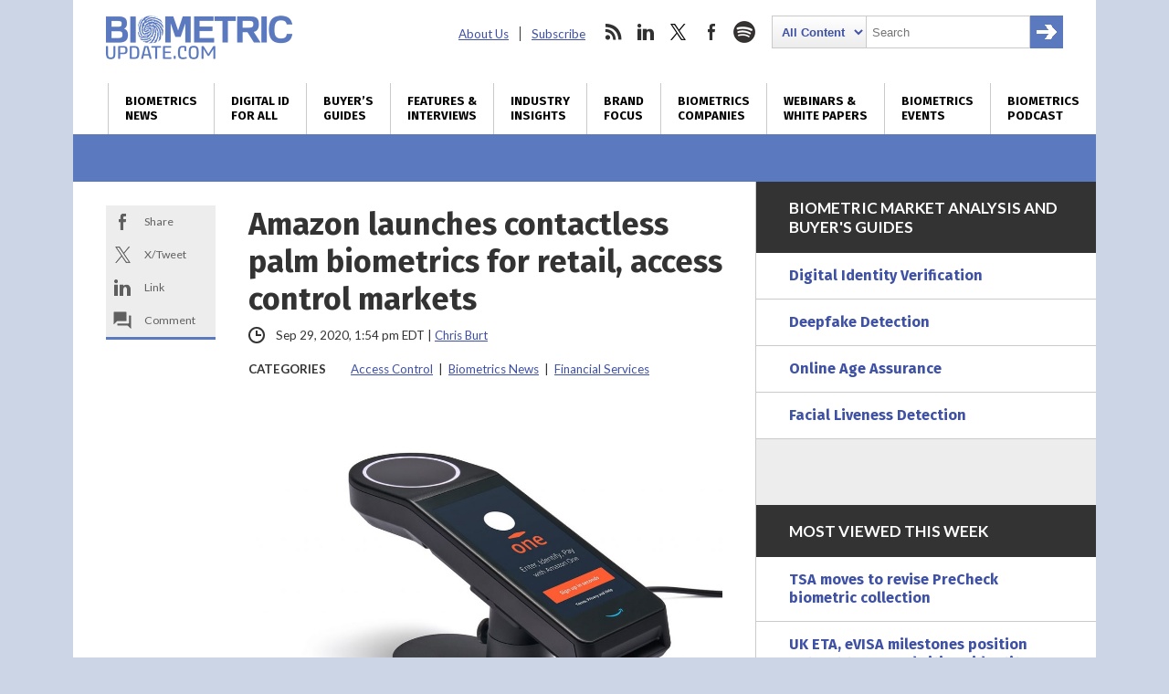

--- FILE ---
content_type: text/html; charset=utf-8
request_url: https://www.google.com/recaptcha/api2/anchor?ar=1&k=6LckmcMpAAAAAMdPMFPi54sy9nyJm0WHTIaER1qz&co=aHR0cHM6Ly93d3cuYmlvbWV0cmljdXBkYXRlLmNvbTo0NDM.&hl=en&v=PoyoqOPhxBO7pBk68S4YbpHZ&size=invisible&anchor-ms=80000&execute-ms=30000&cb=5cyyn5m9zo2h
body_size: 48748
content:
<!DOCTYPE HTML><html dir="ltr" lang="en"><head><meta http-equiv="Content-Type" content="text/html; charset=UTF-8">
<meta http-equiv="X-UA-Compatible" content="IE=edge">
<title>reCAPTCHA</title>
<style type="text/css">
/* cyrillic-ext */
@font-face {
  font-family: 'Roboto';
  font-style: normal;
  font-weight: 400;
  font-stretch: 100%;
  src: url(//fonts.gstatic.com/s/roboto/v48/KFO7CnqEu92Fr1ME7kSn66aGLdTylUAMa3GUBHMdazTgWw.woff2) format('woff2');
  unicode-range: U+0460-052F, U+1C80-1C8A, U+20B4, U+2DE0-2DFF, U+A640-A69F, U+FE2E-FE2F;
}
/* cyrillic */
@font-face {
  font-family: 'Roboto';
  font-style: normal;
  font-weight: 400;
  font-stretch: 100%;
  src: url(//fonts.gstatic.com/s/roboto/v48/KFO7CnqEu92Fr1ME7kSn66aGLdTylUAMa3iUBHMdazTgWw.woff2) format('woff2');
  unicode-range: U+0301, U+0400-045F, U+0490-0491, U+04B0-04B1, U+2116;
}
/* greek-ext */
@font-face {
  font-family: 'Roboto';
  font-style: normal;
  font-weight: 400;
  font-stretch: 100%;
  src: url(//fonts.gstatic.com/s/roboto/v48/KFO7CnqEu92Fr1ME7kSn66aGLdTylUAMa3CUBHMdazTgWw.woff2) format('woff2');
  unicode-range: U+1F00-1FFF;
}
/* greek */
@font-face {
  font-family: 'Roboto';
  font-style: normal;
  font-weight: 400;
  font-stretch: 100%;
  src: url(//fonts.gstatic.com/s/roboto/v48/KFO7CnqEu92Fr1ME7kSn66aGLdTylUAMa3-UBHMdazTgWw.woff2) format('woff2');
  unicode-range: U+0370-0377, U+037A-037F, U+0384-038A, U+038C, U+038E-03A1, U+03A3-03FF;
}
/* math */
@font-face {
  font-family: 'Roboto';
  font-style: normal;
  font-weight: 400;
  font-stretch: 100%;
  src: url(//fonts.gstatic.com/s/roboto/v48/KFO7CnqEu92Fr1ME7kSn66aGLdTylUAMawCUBHMdazTgWw.woff2) format('woff2');
  unicode-range: U+0302-0303, U+0305, U+0307-0308, U+0310, U+0312, U+0315, U+031A, U+0326-0327, U+032C, U+032F-0330, U+0332-0333, U+0338, U+033A, U+0346, U+034D, U+0391-03A1, U+03A3-03A9, U+03B1-03C9, U+03D1, U+03D5-03D6, U+03F0-03F1, U+03F4-03F5, U+2016-2017, U+2034-2038, U+203C, U+2040, U+2043, U+2047, U+2050, U+2057, U+205F, U+2070-2071, U+2074-208E, U+2090-209C, U+20D0-20DC, U+20E1, U+20E5-20EF, U+2100-2112, U+2114-2115, U+2117-2121, U+2123-214F, U+2190, U+2192, U+2194-21AE, U+21B0-21E5, U+21F1-21F2, U+21F4-2211, U+2213-2214, U+2216-22FF, U+2308-230B, U+2310, U+2319, U+231C-2321, U+2336-237A, U+237C, U+2395, U+239B-23B7, U+23D0, U+23DC-23E1, U+2474-2475, U+25AF, U+25B3, U+25B7, U+25BD, U+25C1, U+25CA, U+25CC, U+25FB, U+266D-266F, U+27C0-27FF, U+2900-2AFF, U+2B0E-2B11, U+2B30-2B4C, U+2BFE, U+3030, U+FF5B, U+FF5D, U+1D400-1D7FF, U+1EE00-1EEFF;
}
/* symbols */
@font-face {
  font-family: 'Roboto';
  font-style: normal;
  font-weight: 400;
  font-stretch: 100%;
  src: url(//fonts.gstatic.com/s/roboto/v48/KFO7CnqEu92Fr1ME7kSn66aGLdTylUAMaxKUBHMdazTgWw.woff2) format('woff2');
  unicode-range: U+0001-000C, U+000E-001F, U+007F-009F, U+20DD-20E0, U+20E2-20E4, U+2150-218F, U+2190, U+2192, U+2194-2199, U+21AF, U+21E6-21F0, U+21F3, U+2218-2219, U+2299, U+22C4-22C6, U+2300-243F, U+2440-244A, U+2460-24FF, U+25A0-27BF, U+2800-28FF, U+2921-2922, U+2981, U+29BF, U+29EB, U+2B00-2BFF, U+4DC0-4DFF, U+FFF9-FFFB, U+10140-1018E, U+10190-1019C, U+101A0, U+101D0-101FD, U+102E0-102FB, U+10E60-10E7E, U+1D2C0-1D2D3, U+1D2E0-1D37F, U+1F000-1F0FF, U+1F100-1F1AD, U+1F1E6-1F1FF, U+1F30D-1F30F, U+1F315, U+1F31C, U+1F31E, U+1F320-1F32C, U+1F336, U+1F378, U+1F37D, U+1F382, U+1F393-1F39F, U+1F3A7-1F3A8, U+1F3AC-1F3AF, U+1F3C2, U+1F3C4-1F3C6, U+1F3CA-1F3CE, U+1F3D4-1F3E0, U+1F3ED, U+1F3F1-1F3F3, U+1F3F5-1F3F7, U+1F408, U+1F415, U+1F41F, U+1F426, U+1F43F, U+1F441-1F442, U+1F444, U+1F446-1F449, U+1F44C-1F44E, U+1F453, U+1F46A, U+1F47D, U+1F4A3, U+1F4B0, U+1F4B3, U+1F4B9, U+1F4BB, U+1F4BF, U+1F4C8-1F4CB, U+1F4D6, U+1F4DA, U+1F4DF, U+1F4E3-1F4E6, U+1F4EA-1F4ED, U+1F4F7, U+1F4F9-1F4FB, U+1F4FD-1F4FE, U+1F503, U+1F507-1F50B, U+1F50D, U+1F512-1F513, U+1F53E-1F54A, U+1F54F-1F5FA, U+1F610, U+1F650-1F67F, U+1F687, U+1F68D, U+1F691, U+1F694, U+1F698, U+1F6AD, U+1F6B2, U+1F6B9-1F6BA, U+1F6BC, U+1F6C6-1F6CF, U+1F6D3-1F6D7, U+1F6E0-1F6EA, U+1F6F0-1F6F3, U+1F6F7-1F6FC, U+1F700-1F7FF, U+1F800-1F80B, U+1F810-1F847, U+1F850-1F859, U+1F860-1F887, U+1F890-1F8AD, U+1F8B0-1F8BB, U+1F8C0-1F8C1, U+1F900-1F90B, U+1F93B, U+1F946, U+1F984, U+1F996, U+1F9E9, U+1FA00-1FA6F, U+1FA70-1FA7C, U+1FA80-1FA89, U+1FA8F-1FAC6, U+1FACE-1FADC, U+1FADF-1FAE9, U+1FAF0-1FAF8, U+1FB00-1FBFF;
}
/* vietnamese */
@font-face {
  font-family: 'Roboto';
  font-style: normal;
  font-weight: 400;
  font-stretch: 100%;
  src: url(//fonts.gstatic.com/s/roboto/v48/KFO7CnqEu92Fr1ME7kSn66aGLdTylUAMa3OUBHMdazTgWw.woff2) format('woff2');
  unicode-range: U+0102-0103, U+0110-0111, U+0128-0129, U+0168-0169, U+01A0-01A1, U+01AF-01B0, U+0300-0301, U+0303-0304, U+0308-0309, U+0323, U+0329, U+1EA0-1EF9, U+20AB;
}
/* latin-ext */
@font-face {
  font-family: 'Roboto';
  font-style: normal;
  font-weight: 400;
  font-stretch: 100%;
  src: url(//fonts.gstatic.com/s/roboto/v48/KFO7CnqEu92Fr1ME7kSn66aGLdTylUAMa3KUBHMdazTgWw.woff2) format('woff2');
  unicode-range: U+0100-02BA, U+02BD-02C5, U+02C7-02CC, U+02CE-02D7, U+02DD-02FF, U+0304, U+0308, U+0329, U+1D00-1DBF, U+1E00-1E9F, U+1EF2-1EFF, U+2020, U+20A0-20AB, U+20AD-20C0, U+2113, U+2C60-2C7F, U+A720-A7FF;
}
/* latin */
@font-face {
  font-family: 'Roboto';
  font-style: normal;
  font-weight: 400;
  font-stretch: 100%;
  src: url(//fonts.gstatic.com/s/roboto/v48/KFO7CnqEu92Fr1ME7kSn66aGLdTylUAMa3yUBHMdazQ.woff2) format('woff2');
  unicode-range: U+0000-00FF, U+0131, U+0152-0153, U+02BB-02BC, U+02C6, U+02DA, U+02DC, U+0304, U+0308, U+0329, U+2000-206F, U+20AC, U+2122, U+2191, U+2193, U+2212, U+2215, U+FEFF, U+FFFD;
}
/* cyrillic-ext */
@font-face {
  font-family: 'Roboto';
  font-style: normal;
  font-weight: 500;
  font-stretch: 100%;
  src: url(//fonts.gstatic.com/s/roboto/v48/KFO7CnqEu92Fr1ME7kSn66aGLdTylUAMa3GUBHMdazTgWw.woff2) format('woff2');
  unicode-range: U+0460-052F, U+1C80-1C8A, U+20B4, U+2DE0-2DFF, U+A640-A69F, U+FE2E-FE2F;
}
/* cyrillic */
@font-face {
  font-family: 'Roboto';
  font-style: normal;
  font-weight: 500;
  font-stretch: 100%;
  src: url(//fonts.gstatic.com/s/roboto/v48/KFO7CnqEu92Fr1ME7kSn66aGLdTylUAMa3iUBHMdazTgWw.woff2) format('woff2');
  unicode-range: U+0301, U+0400-045F, U+0490-0491, U+04B0-04B1, U+2116;
}
/* greek-ext */
@font-face {
  font-family: 'Roboto';
  font-style: normal;
  font-weight: 500;
  font-stretch: 100%;
  src: url(//fonts.gstatic.com/s/roboto/v48/KFO7CnqEu92Fr1ME7kSn66aGLdTylUAMa3CUBHMdazTgWw.woff2) format('woff2');
  unicode-range: U+1F00-1FFF;
}
/* greek */
@font-face {
  font-family: 'Roboto';
  font-style: normal;
  font-weight: 500;
  font-stretch: 100%;
  src: url(//fonts.gstatic.com/s/roboto/v48/KFO7CnqEu92Fr1ME7kSn66aGLdTylUAMa3-UBHMdazTgWw.woff2) format('woff2');
  unicode-range: U+0370-0377, U+037A-037F, U+0384-038A, U+038C, U+038E-03A1, U+03A3-03FF;
}
/* math */
@font-face {
  font-family: 'Roboto';
  font-style: normal;
  font-weight: 500;
  font-stretch: 100%;
  src: url(//fonts.gstatic.com/s/roboto/v48/KFO7CnqEu92Fr1ME7kSn66aGLdTylUAMawCUBHMdazTgWw.woff2) format('woff2');
  unicode-range: U+0302-0303, U+0305, U+0307-0308, U+0310, U+0312, U+0315, U+031A, U+0326-0327, U+032C, U+032F-0330, U+0332-0333, U+0338, U+033A, U+0346, U+034D, U+0391-03A1, U+03A3-03A9, U+03B1-03C9, U+03D1, U+03D5-03D6, U+03F0-03F1, U+03F4-03F5, U+2016-2017, U+2034-2038, U+203C, U+2040, U+2043, U+2047, U+2050, U+2057, U+205F, U+2070-2071, U+2074-208E, U+2090-209C, U+20D0-20DC, U+20E1, U+20E5-20EF, U+2100-2112, U+2114-2115, U+2117-2121, U+2123-214F, U+2190, U+2192, U+2194-21AE, U+21B0-21E5, U+21F1-21F2, U+21F4-2211, U+2213-2214, U+2216-22FF, U+2308-230B, U+2310, U+2319, U+231C-2321, U+2336-237A, U+237C, U+2395, U+239B-23B7, U+23D0, U+23DC-23E1, U+2474-2475, U+25AF, U+25B3, U+25B7, U+25BD, U+25C1, U+25CA, U+25CC, U+25FB, U+266D-266F, U+27C0-27FF, U+2900-2AFF, U+2B0E-2B11, U+2B30-2B4C, U+2BFE, U+3030, U+FF5B, U+FF5D, U+1D400-1D7FF, U+1EE00-1EEFF;
}
/* symbols */
@font-face {
  font-family: 'Roboto';
  font-style: normal;
  font-weight: 500;
  font-stretch: 100%;
  src: url(//fonts.gstatic.com/s/roboto/v48/KFO7CnqEu92Fr1ME7kSn66aGLdTylUAMaxKUBHMdazTgWw.woff2) format('woff2');
  unicode-range: U+0001-000C, U+000E-001F, U+007F-009F, U+20DD-20E0, U+20E2-20E4, U+2150-218F, U+2190, U+2192, U+2194-2199, U+21AF, U+21E6-21F0, U+21F3, U+2218-2219, U+2299, U+22C4-22C6, U+2300-243F, U+2440-244A, U+2460-24FF, U+25A0-27BF, U+2800-28FF, U+2921-2922, U+2981, U+29BF, U+29EB, U+2B00-2BFF, U+4DC0-4DFF, U+FFF9-FFFB, U+10140-1018E, U+10190-1019C, U+101A0, U+101D0-101FD, U+102E0-102FB, U+10E60-10E7E, U+1D2C0-1D2D3, U+1D2E0-1D37F, U+1F000-1F0FF, U+1F100-1F1AD, U+1F1E6-1F1FF, U+1F30D-1F30F, U+1F315, U+1F31C, U+1F31E, U+1F320-1F32C, U+1F336, U+1F378, U+1F37D, U+1F382, U+1F393-1F39F, U+1F3A7-1F3A8, U+1F3AC-1F3AF, U+1F3C2, U+1F3C4-1F3C6, U+1F3CA-1F3CE, U+1F3D4-1F3E0, U+1F3ED, U+1F3F1-1F3F3, U+1F3F5-1F3F7, U+1F408, U+1F415, U+1F41F, U+1F426, U+1F43F, U+1F441-1F442, U+1F444, U+1F446-1F449, U+1F44C-1F44E, U+1F453, U+1F46A, U+1F47D, U+1F4A3, U+1F4B0, U+1F4B3, U+1F4B9, U+1F4BB, U+1F4BF, U+1F4C8-1F4CB, U+1F4D6, U+1F4DA, U+1F4DF, U+1F4E3-1F4E6, U+1F4EA-1F4ED, U+1F4F7, U+1F4F9-1F4FB, U+1F4FD-1F4FE, U+1F503, U+1F507-1F50B, U+1F50D, U+1F512-1F513, U+1F53E-1F54A, U+1F54F-1F5FA, U+1F610, U+1F650-1F67F, U+1F687, U+1F68D, U+1F691, U+1F694, U+1F698, U+1F6AD, U+1F6B2, U+1F6B9-1F6BA, U+1F6BC, U+1F6C6-1F6CF, U+1F6D3-1F6D7, U+1F6E0-1F6EA, U+1F6F0-1F6F3, U+1F6F7-1F6FC, U+1F700-1F7FF, U+1F800-1F80B, U+1F810-1F847, U+1F850-1F859, U+1F860-1F887, U+1F890-1F8AD, U+1F8B0-1F8BB, U+1F8C0-1F8C1, U+1F900-1F90B, U+1F93B, U+1F946, U+1F984, U+1F996, U+1F9E9, U+1FA00-1FA6F, U+1FA70-1FA7C, U+1FA80-1FA89, U+1FA8F-1FAC6, U+1FACE-1FADC, U+1FADF-1FAE9, U+1FAF0-1FAF8, U+1FB00-1FBFF;
}
/* vietnamese */
@font-face {
  font-family: 'Roboto';
  font-style: normal;
  font-weight: 500;
  font-stretch: 100%;
  src: url(//fonts.gstatic.com/s/roboto/v48/KFO7CnqEu92Fr1ME7kSn66aGLdTylUAMa3OUBHMdazTgWw.woff2) format('woff2');
  unicode-range: U+0102-0103, U+0110-0111, U+0128-0129, U+0168-0169, U+01A0-01A1, U+01AF-01B0, U+0300-0301, U+0303-0304, U+0308-0309, U+0323, U+0329, U+1EA0-1EF9, U+20AB;
}
/* latin-ext */
@font-face {
  font-family: 'Roboto';
  font-style: normal;
  font-weight: 500;
  font-stretch: 100%;
  src: url(//fonts.gstatic.com/s/roboto/v48/KFO7CnqEu92Fr1ME7kSn66aGLdTylUAMa3KUBHMdazTgWw.woff2) format('woff2');
  unicode-range: U+0100-02BA, U+02BD-02C5, U+02C7-02CC, U+02CE-02D7, U+02DD-02FF, U+0304, U+0308, U+0329, U+1D00-1DBF, U+1E00-1E9F, U+1EF2-1EFF, U+2020, U+20A0-20AB, U+20AD-20C0, U+2113, U+2C60-2C7F, U+A720-A7FF;
}
/* latin */
@font-face {
  font-family: 'Roboto';
  font-style: normal;
  font-weight: 500;
  font-stretch: 100%;
  src: url(//fonts.gstatic.com/s/roboto/v48/KFO7CnqEu92Fr1ME7kSn66aGLdTylUAMa3yUBHMdazQ.woff2) format('woff2');
  unicode-range: U+0000-00FF, U+0131, U+0152-0153, U+02BB-02BC, U+02C6, U+02DA, U+02DC, U+0304, U+0308, U+0329, U+2000-206F, U+20AC, U+2122, U+2191, U+2193, U+2212, U+2215, U+FEFF, U+FFFD;
}
/* cyrillic-ext */
@font-face {
  font-family: 'Roboto';
  font-style: normal;
  font-weight: 900;
  font-stretch: 100%;
  src: url(//fonts.gstatic.com/s/roboto/v48/KFO7CnqEu92Fr1ME7kSn66aGLdTylUAMa3GUBHMdazTgWw.woff2) format('woff2');
  unicode-range: U+0460-052F, U+1C80-1C8A, U+20B4, U+2DE0-2DFF, U+A640-A69F, U+FE2E-FE2F;
}
/* cyrillic */
@font-face {
  font-family: 'Roboto';
  font-style: normal;
  font-weight: 900;
  font-stretch: 100%;
  src: url(//fonts.gstatic.com/s/roboto/v48/KFO7CnqEu92Fr1ME7kSn66aGLdTylUAMa3iUBHMdazTgWw.woff2) format('woff2');
  unicode-range: U+0301, U+0400-045F, U+0490-0491, U+04B0-04B1, U+2116;
}
/* greek-ext */
@font-face {
  font-family: 'Roboto';
  font-style: normal;
  font-weight: 900;
  font-stretch: 100%;
  src: url(//fonts.gstatic.com/s/roboto/v48/KFO7CnqEu92Fr1ME7kSn66aGLdTylUAMa3CUBHMdazTgWw.woff2) format('woff2');
  unicode-range: U+1F00-1FFF;
}
/* greek */
@font-face {
  font-family: 'Roboto';
  font-style: normal;
  font-weight: 900;
  font-stretch: 100%;
  src: url(//fonts.gstatic.com/s/roboto/v48/KFO7CnqEu92Fr1ME7kSn66aGLdTylUAMa3-UBHMdazTgWw.woff2) format('woff2');
  unicode-range: U+0370-0377, U+037A-037F, U+0384-038A, U+038C, U+038E-03A1, U+03A3-03FF;
}
/* math */
@font-face {
  font-family: 'Roboto';
  font-style: normal;
  font-weight: 900;
  font-stretch: 100%;
  src: url(//fonts.gstatic.com/s/roboto/v48/KFO7CnqEu92Fr1ME7kSn66aGLdTylUAMawCUBHMdazTgWw.woff2) format('woff2');
  unicode-range: U+0302-0303, U+0305, U+0307-0308, U+0310, U+0312, U+0315, U+031A, U+0326-0327, U+032C, U+032F-0330, U+0332-0333, U+0338, U+033A, U+0346, U+034D, U+0391-03A1, U+03A3-03A9, U+03B1-03C9, U+03D1, U+03D5-03D6, U+03F0-03F1, U+03F4-03F5, U+2016-2017, U+2034-2038, U+203C, U+2040, U+2043, U+2047, U+2050, U+2057, U+205F, U+2070-2071, U+2074-208E, U+2090-209C, U+20D0-20DC, U+20E1, U+20E5-20EF, U+2100-2112, U+2114-2115, U+2117-2121, U+2123-214F, U+2190, U+2192, U+2194-21AE, U+21B0-21E5, U+21F1-21F2, U+21F4-2211, U+2213-2214, U+2216-22FF, U+2308-230B, U+2310, U+2319, U+231C-2321, U+2336-237A, U+237C, U+2395, U+239B-23B7, U+23D0, U+23DC-23E1, U+2474-2475, U+25AF, U+25B3, U+25B7, U+25BD, U+25C1, U+25CA, U+25CC, U+25FB, U+266D-266F, U+27C0-27FF, U+2900-2AFF, U+2B0E-2B11, U+2B30-2B4C, U+2BFE, U+3030, U+FF5B, U+FF5D, U+1D400-1D7FF, U+1EE00-1EEFF;
}
/* symbols */
@font-face {
  font-family: 'Roboto';
  font-style: normal;
  font-weight: 900;
  font-stretch: 100%;
  src: url(//fonts.gstatic.com/s/roboto/v48/KFO7CnqEu92Fr1ME7kSn66aGLdTylUAMaxKUBHMdazTgWw.woff2) format('woff2');
  unicode-range: U+0001-000C, U+000E-001F, U+007F-009F, U+20DD-20E0, U+20E2-20E4, U+2150-218F, U+2190, U+2192, U+2194-2199, U+21AF, U+21E6-21F0, U+21F3, U+2218-2219, U+2299, U+22C4-22C6, U+2300-243F, U+2440-244A, U+2460-24FF, U+25A0-27BF, U+2800-28FF, U+2921-2922, U+2981, U+29BF, U+29EB, U+2B00-2BFF, U+4DC0-4DFF, U+FFF9-FFFB, U+10140-1018E, U+10190-1019C, U+101A0, U+101D0-101FD, U+102E0-102FB, U+10E60-10E7E, U+1D2C0-1D2D3, U+1D2E0-1D37F, U+1F000-1F0FF, U+1F100-1F1AD, U+1F1E6-1F1FF, U+1F30D-1F30F, U+1F315, U+1F31C, U+1F31E, U+1F320-1F32C, U+1F336, U+1F378, U+1F37D, U+1F382, U+1F393-1F39F, U+1F3A7-1F3A8, U+1F3AC-1F3AF, U+1F3C2, U+1F3C4-1F3C6, U+1F3CA-1F3CE, U+1F3D4-1F3E0, U+1F3ED, U+1F3F1-1F3F3, U+1F3F5-1F3F7, U+1F408, U+1F415, U+1F41F, U+1F426, U+1F43F, U+1F441-1F442, U+1F444, U+1F446-1F449, U+1F44C-1F44E, U+1F453, U+1F46A, U+1F47D, U+1F4A3, U+1F4B0, U+1F4B3, U+1F4B9, U+1F4BB, U+1F4BF, U+1F4C8-1F4CB, U+1F4D6, U+1F4DA, U+1F4DF, U+1F4E3-1F4E6, U+1F4EA-1F4ED, U+1F4F7, U+1F4F9-1F4FB, U+1F4FD-1F4FE, U+1F503, U+1F507-1F50B, U+1F50D, U+1F512-1F513, U+1F53E-1F54A, U+1F54F-1F5FA, U+1F610, U+1F650-1F67F, U+1F687, U+1F68D, U+1F691, U+1F694, U+1F698, U+1F6AD, U+1F6B2, U+1F6B9-1F6BA, U+1F6BC, U+1F6C6-1F6CF, U+1F6D3-1F6D7, U+1F6E0-1F6EA, U+1F6F0-1F6F3, U+1F6F7-1F6FC, U+1F700-1F7FF, U+1F800-1F80B, U+1F810-1F847, U+1F850-1F859, U+1F860-1F887, U+1F890-1F8AD, U+1F8B0-1F8BB, U+1F8C0-1F8C1, U+1F900-1F90B, U+1F93B, U+1F946, U+1F984, U+1F996, U+1F9E9, U+1FA00-1FA6F, U+1FA70-1FA7C, U+1FA80-1FA89, U+1FA8F-1FAC6, U+1FACE-1FADC, U+1FADF-1FAE9, U+1FAF0-1FAF8, U+1FB00-1FBFF;
}
/* vietnamese */
@font-face {
  font-family: 'Roboto';
  font-style: normal;
  font-weight: 900;
  font-stretch: 100%;
  src: url(//fonts.gstatic.com/s/roboto/v48/KFO7CnqEu92Fr1ME7kSn66aGLdTylUAMa3OUBHMdazTgWw.woff2) format('woff2');
  unicode-range: U+0102-0103, U+0110-0111, U+0128-0129, U+0168-0169, U+01A0-01A1, U+01AF-01B0, U+0300-0301, U+0303-0304, U+0308-0309, U+0323, U+0329, U+1EA0-1EF9, U+20AB;
}
/* latin-ext */
@font-face {
  font-family: 'Roboto';
  font-style: normal;
  font-weight: 900;
  font-stretch: 100%;
  src: url(//fonts.gstatic.com/s/roboto/v48/KFO7CnqEu92Fr1ME7kSn66aGLdTylUAMa3KUBHMdazTgWw.woff2) format('woff2');
  unicode-range: U+0100-02BA, U+02BD-02C5, U+02C7-02CC, U+02CE-02D7, U+02DD-02FF, U+0304, U+0308, U+0329, U+1D00-1DBF, U+1E00-1E9F, U+1EF2-1EFF, U+2020, U+20A0-20AB, U+20AD-20C0, U+2113, U+2C60-2C7F, U+A720-A7FF;
}
/* latin */
@font-face {
  font-family: 'Roboto';
  font-style: normal;
  font-weight: 900;
  font-stretch: 100%;
  src: url(//fonts.gstatic.com/s/roboto/v48/KFO7CnqEu92Fr1ME7kSn66aGLdTylUAMa3yUBHMdazQ.woff2) format('woff2');
  unicode-range: U+0000-00FF, U+0131, U+0152-0153, U+02BB-02BC, U+02C6, U+02DA, U+02DC, U+0304, U+0308, U+0329, U+2000-206F, U+20AC, U+2122, U+2191, U+2193, U+2212, U+2215, U+FEFF, U+FFFD;
}

</style>
<link rel="stylesheet" type="text/css" href="https://www.gstatic.com/recaptcha/releases/PoyoqOPhxBO7pBk68S4YbpHZ/styles__ltr.css">
<script nonce="cAgBMoH-GzeagbOHm8YHNg" type="text/javascript">window['__recaptcha_api'] = 'https://www.google.com/recaptcha/api2/';</script>
<script type="text/javascript" src="https://www.gstatic.com/recaptcha/releases/PoyoqOPhxBO7pBk68S4YbpHZ/recaptcha__en.js" nonce="cAgBMoH-GzeagbOHm8YHNg">
      
    </script></head>
<body><div id="rc-anchor-alert" class="rc-anchor-alert"></div>
<input type="hidden" id="recaptcha-token" value="[base64]">
<script type="text/javascript" nonce="cAgBMoH-GzeagbOHm8YHNg">
      recaptcha.anchor.Main.init("[\x22ainput\x22,[\x22bgdata\x22,\x22\x22,\[base64]/[base64]/[base64]/[base64]/[base64]/UltsKytdPUU6KEU8MjA0OD9SW2wrK109RT4+NnwxOTI6KChFJjY0NTEyKT09NTUyOTYmJk0rMTxjLmxlbmd0aCYmKGMuY2hhckNvZGVBdChNKzEpJjY0NTEyKT09NTYzMjA/[base64]/[base64]/[base64]/[base64]/[base64]/[base64]/[base64]\x22,\[base64]\\u003d\\u003d\x22,\x22wo51wrPDh2UQwoHCoDtdLsKVWMKGUVvClkfDocK5OcKVwqnDrcOUK8K4RMKPHwUsw6FiwqbChxp1acOwwpUywpzCk8KYETDDgcO5wrdhJVnCij9Zwo/[base64]/LzzCkMK1wpVRwpwmw57ClE4ww58BazoYw4LCkmc5P2kiw6/[base64]/Di2nCkx/CjcOAw6QRDRkMw41zKcKuR8KXw7PChGXChwnCnQjDusOsw5nDo8KEZsOjAMOxw7pgwpkyCXZ2X8OaH8OWwpUNd29yLlgQdMK1O05qTQLDpsK3wp0uwpoUFRnDn8OUZMOXBcKNw7rDpcKpKDRmw4/CpRdYwqhBE8KIW8K+wp/CqE7Ci8O2ecKfwq9aQzjDrcOYw6hew48Ew67CucO/U8K5ZCtPTMKow4PCpMOzwogmasOZw5vCr8K3SnlXdcK+w5kbwqAtWcO1w4oMw7cOQcOEw485wpNvNMO/wr8/w5DDiDDDvX3CqMK3w6I7wqrDjyjDsVRuQcK/w4twwo3CncK0w4bCjVjDp8KRw69wVAnCk8O+w6rCn13Dr8O6wrPDiyLCtMKpdMOMQ3I4OXfDjxbCjcKba8KPBsKefkFRXzhsw6IOw6XCpcKzG8O3A8K6w6ZhUR1fwpVSDBXDlhl/[base64]/[base64]/Du0hnfMKIe8O2UkFPW8OAwowiwpIudmnDscOMTWV/AsKDwpPCoDBgw7FBJFQVbWbCiUjDlcKNw5nDr8OHMC3DjsKGw6TDvsK6CjlKF0/CnsOKb0TCrwgww711w5RzPFvDmsKdw6V+F1FXMMK9woFJK8KIw6hcH01LJQLDlWUaWcK6wok/wqfCr1XCjcOxwro+b8KIb1xHc24ewo7DisOqcsKMw6LDuT9wZUvCiV8AwolTwqzCvVd2ZiBzwq3CgQ0nX2IQHsO7M8OXw7Uzw4PCgA3Co0xjw4nDqw10w5XCmAkwIsOUwp0Bw7jDtcOzw7TClcK6A8OCw7/[base64]/[base64]/Cs8Khw74GwpBWPyVkw7/CrMK0w4bDgcKhw7XCtAMbNsOnMQ/Dthhnw6rCu8O5YMOowpXDhTLDo8KhwqRcH8KTwpTDg8OMTx0/b8Khw4rCulQmbW57w7rDtMK8w7U0RDXCnMKRw6nDisKnwoPCvB0+w6VowqHDlTrDosOGSVVzCEQ3w4VeUcKfw5tQflrDkMK+wqzDuGsNBMKCKMKlw7sMw5tFLMK5LG3DlwMAecOjw7RQwr8MakVKwqUQcW/CpBrDicK8w7BpKsKLX2vDgsOmw6LCkwvCk8Oww7DCmsOdbsOXGGTDtMKKw6nChDQnaUnDrkbDvhHDhcK/eF1/[base64]/DoQt+ZjTDt8O/RcOsw4BJbMKjw43DisKULcK7fsO+wqwCwp9Yw518wrbDomnCjEpJa8OQw5glw6k9EAkZwoIqw7bDpMKaw7XCgHFoM8OfwpvDs2VewpzDhMO3V8OabXvCoA/DqyvCsMKDDkDDuMOqZcOcw4BdSA0obAjDoMOBXy/[base64]/DpMOsT8KUwo4EwrTDqzfCjyYDIiNtJnvDp8OSQ1PCocKeDMKQb0cdNcK7w45UWMKYw4thw6TCuDvCoMKadUnCmQXDmXTDlMKEw7ooQcKnwqPDs8OaDsKaw7HDsMOKw69wwoHDvMOMFDUzw6zDtHcEQCXCmcOLHcOfFgQsZsKuFsKgZkQ+w6MvBSfCtTfDuU/Ci8KjBsOaEcKNw547b05iwqwFTsKwLlIMbG3Ch8O0w6Z0JHh4w7pjwqLChWDDjcOcw7rCp1d6J0oDWHNIw6hJwpkGwpgHPsKMeMOEdcKZZXw+ND/CiXYjQMOKHU83wo/CkhpNw7bDhFHDqlfDmMKRwr/[base64]/Dl8OUw4nCg2bDgcKyw75APBbCkAvClcO9aMKMw4DDg2NYw4fDhBohwojDrXLDhCs8AsO4wrYkwrdOw7fCu8KowonCq14hWhrCtcK6f0RPfcKew6o4H0rCl8OAwr7CqiZnw7Q+RU0ZwpAuw4zCosKSwpM2wpDDhcOHwoJywqgewrdBMWPDuwt/HDNfw5INcV1aDMK9wpTDqi5QM0VjwqzDnMOfIj4vOHpDwq7Dk8Khw7jCtcOUwoIjw5DDrcOBwrF4ecKqw5/DicOfworCqlVxw6jCqcKbc8OPDMKHw5bDmcO5b8OlVDIJSDjDhDYNw7YIwqjDhwrDpj3Ds8O+w4TDuSHDicO6XiPDmkRGwqILN8OKYHjDn17CtlcZBMOqJDnCrx1Iw7PCi0M+w6nCrynDkUxuwo51LRg7wrEswqErGQ/Cs11NRMKAw5khwp/CuMKlDsO3PsK/w4jChcKbeVB7wrvDhsKAw5cwwpbDqXnDnMOtw5d8w49jw4nDqMKIw7sabkLClmIYw75Hw57DlcKHwrsMFSpowpp8wq/DvwzCjMK/w6c8wpMpwoNZesKNwobCvm0xwrU9Fz5Ow6jDlAvCjhBzwr4aw7bCpADDsxTDgMO6w4h3EMOXw5DCjxkEOsO+w5hRw6Ewd8O0esKsw4EyLAMmw7sGwpBTHBJQw60Vw7RLwr4Ew6ArLUQfXSUcw443BxF9CcO8U1jDmXF/PGlQw51DR8K9dVHDlGbDpnlUem/ChMK8wophKljDjFLDs03DscOjJcONecOqwognMsKKVsKew5A6w6bDrhF5w68hOcObw5rDscOSQMOqV8OCSD3CrsKdZMOSw6lqwohLKWlCbMKewpbDuX7DrEXCjGrDrMO3w7Qvwrxew53Cr2BfUwJFwqESVybCiVgWaDbCry/CgFJWGSYDK1HCm8OEe8OkasOpwp7CuRTDncOEQ8O+wrkWfcKkfQrCn8O6OmN4LMOFCmrDlsOTdQfCocOnw5/[base64]/DqcKOw6TCuRjDvyLDiVrDpsKuwq7CrsOoL8Kjw7kZPcOAfMKcHMO8OcKyw58Xw5sMw4/Dj8KywrthD8K3w6HDvjhOesKLw7pswrQow5g4w59tTsKLLcO0BcOQLBMgYEV9YjvDvi/DtcK8I8OhwoNTSSgXLcO3wp7DvDjDtwhQIsKMw7fCmcKZw77DisKeIMOyw47CsHrDvsOFwoDDmEQ3N8O8wpRkwrItwoNsw6YgwrR/w55BGUA+RsKof8K0w5dgXMKawqbDsMKhw4vDtMKPHcK1PDvDp8KcbXNeNsOLJjrDrsO7R8OWHAxCI8OgPFYtwpHDjiI/fMKZw5sow5TCkMKpwoDCqcO0w6/[base64]/CgcKBODPClcOmAcOKF1HCmDvDgldqw7tjw7ZWw47Ct3bDmcO7QWbCmMK0LUXDoXTDikcbwojDsSA/woZxw4LCkUUbwpciaMO1XsKMwoTDiwYDw7jCp8O8f8Ogw4Byw5hlwonCngBQJmnCqTHCu8Kpw4DDklfDsltrNRIhT8KkwoVXw57DlsK3wp/ComTCmzFXw4gnfMOhwqDDicKfwp3CnV86w4F8N8Kbw7TCvMOnWiMMwo4Ld8O3VsK+wq8VRwDChRwDw6TDisKNV1BSeDDCmcONEsO7wrPCiMK/[base64]/[base64]/DqsOtwpTCt8O9woohwq3CrMKEwqRFw49IwrMEw6/CrX9Sw4c3w4xTw7hNPMOsUMOUNcOjw7gORMK9wqdKDMOFw7sZw5BBwqQqw6vCvMKcNcO9wrLCtBQLwrtVw54CQlZ0w6bDk8KUwq3DuxTCrcOWZMKAw48vAcOnwpZBBmzClsOPwqnCjjrCoMOBKcKSw5fCvF7DgMKvw78pwoHCimJdYgdWLMOuwoNGwr/CtMKOXsO7wqbCmcKMwoLCsMO6CyURPcKXE8KzcAdbM0LCog1vwp4TX0fDnsKlH8OTW8KfwrJcwrHCvx4Cw7TCpcKFTcOlBAPDuMKnwphkVTTCksKga1F6wqYuR8OGw6Ufw6jCgBvCqyjCil3DpsOXP8KlwpXDgCDDtsKtwp7DinJZG8KaKsKJw5/DnA/DncKTesKXw7XDkMK1Zn1nwonCrFfDkRLCtERERMO3V0lyN8KSw6TCpcOiRXnCvCrDuAHCh8KYw4FUwrk9LMOcw5XDvsOzwqk8wpxPAsOFbGh6wqsxUmXDmsKScMOrw5zCjE4GHgrDoAXDrMKIw7DCnsOVw6vDlBkkwo/DqWzCocOSw5wqw7rChx9CdcK7MsK5wrrCusOlElDCuUsKwpfDpsOOwo0Gw5rDlFzCksKLWyRGNw8zKzNnWMOlw47CukYJY8O3w7UYOMK2VhTCl8O+wojCrMOhwpJgQSF7NSltfxY3UMOew7wxKSrCi8OREsOQw48/[base64]/CkhjCswo3wrIhbcKwEm54MMOBwrPCmD18wqAxw6TCvCd+wqfCr3goVCXCsMOvw50kU8OQw63Cr8OgwpQIGw/Dq2MxJHIYHsOBAmNwcXHCgMOgYDVXSnJBwobCq8OPwrHDu8O+UHtLfcKowo95wqhAw4LCjcO+ZxbDoEB/XMOGRmDCjcKbfj3DoMOKf8KTw4h6wqfDs0jDslLCgxzCqnXCgUzCocKXaxFRw4Zow75bF8KmS8ORG3wOZ0/Cq2XCkkvDhnzCujbDg8KowoJIwrLCjcK9NHDDhDLCmcK4DzbCiWrDiMKvw7s/E8KAAmkEw5/CqEHDrRbDv8KEQsOiwo/DnQceBFfDhy/DmVLDkSkAVhvCt8OJwoMZw63DosKVJEzCtzddaVrCk8KSw4HCtHLDhcKGBC/ClsKRCnpfwpZpw4zCpcOPXBnCgcK0BjM+AsKvezDCgyvDksOLTD7CpjFpUsOVwqLClcKZScOCw5vCr1xNwqZdwpJDC2HCqsO8NsKnwpNtJEZIGhldIMKvKCVBUgbCrz1qQQldwqrDrh/CqsKRwo/[base64]/[base64]/b8Obw6jCj3jDt8KmJ8OhJ27Di3/[base64]/DtzLDmsK/JgpOWcOLw4jCqiXCgsO4wrPDu3FJXEPClMO/w4vCt8O6woHCu04Cw5TDjsObwq8Qw55tw4hWAFEbwpnDrMKsIl3CiMO4RG7CkVjCiMKwIWQ9wo8IwrZGw5ZMw7nDsCkqw54vAcO/w6A0wpbDiylNQMOawp7DosO7H8ODXSZXc103cTTCkcODTMORLsOxw6EFN8OsG8OTbcKCH8KrwqHCuwDDvz8vXxbDscOFDhbClcOaw7/CrMOFRwzDrsO5bTRcRAzDpnpmw7XClsK+asKHBsOiw5rCtF/CqlFzw5/Dj8KOJjrDjlEJcTjCsRkVNBcRWWXCl3FawrMvwoQZWSBywo5yG8KceMKILcO6wpfChcK2wq/[base64]/[base64]/CjjLChMKHKEkMOj0vOEfChMOvWx7DvRjCg0kWcsOqw4nCp8O0GgZKwrcXw6XCiQ4mWWbClAgHwqNWwrR7WFc8K8OewqvCv8Kbwrt+w7/DocOIFH7DoMONwo8bwr/[base64]/w5VkXsOrTTRFwrzClMObe8OgwogUBT8DFMKnM3DDkhlkwqvDm8Onc1TCuhvDvcOzPcK0cMKFecOqwprCqUkjwoIewrDCvWjCpsOqAMK2w4jDmMO2w7wDwpVEw7QcMDXCpMKuEMKoKsOnTVbDuF/Dl8Kxw47DgF0WwrRAw5vDvMOAwrN2wrTCo8K7WsKuR8K+P8KHfmzDn1liwrXDsmV/dwHCk8OTcnB2BcOHIsKMw658QnTDm8K3H8OFXSTDj1rCgcKUw5LCpX5gwroiwr9Rw7rDpArCqsKSQBYkwoZHwoDCisKBw7XCvMOIwoFYwpbDoMK7w5fDg8KUwr3DiyXCqVtqORwLwq/[base64]/CuTXDpg5rd8OBR8OCZsOMw5/CvsOBayvDtUJ/Gw/CoMO0KcOXfHkdL8KsAmjDi8KDWsKQwoHDscO0E8K4wrHDvEbDkwDCjmnCnsOMw7HCj8K2HHkyDihXN0zDh8Kcw7vCpsOXwr7Dl8O2HcKuB29/XGg1wpF7QMOFKRbDgMKfwoctw7jCm0FBwq7CqsK0wqfClA7DucOew4fDmcObwodIwq1COMKawpPDlcKjY8OYM8OSwpfCu8O8J3XCvBrDjmvChsOVw49/DGpqIcOXw79pAMK3w6/Dq8OkeG/Cp8OdScKSwqLDrcKhFcO8DjUEfw3CicOtH8KTQltZw7/CrAs9GsOeOApowpXDq8O1D3zDnMKqwpBPYMKjNsOnwpRuw5VgZ8Obw4geNghYRCtJQ3zCpcKVCsKkEVPDp8KtMMKYd30Bw4PCucObQcO/[base64]/[base64]/DpRhbw4nCrl0oLcOFe8K/PMKjeMOrBTRQR8Olwp3DlsKnwr3Cp8KAb1pJcMKoc39UwqLDmsKowqvCnsKMQ8OLCxEPFwMLLT5/DcODTcKRwpzCkcKIwroqw5XCt8OEw4tUPsKMN8O2WMOrw7ocwpvChMOIwrTDisOYwp8cZlXChnXDgcO6WHjCpcOnwo/DjjbDkk3Ck8K4wqFIJ8OzD8Osw5nCnXfDlhZ8wpnDlMKfVcORwoDDv8OFwqZVG8Opw5/Dh8ONLMKzwp9RbcKVaw/DksKGw6zCmzo8w7TDr8KJbhjDmlPDhsK0w4pCw78gCMKvw54mecO9fyjCiMK7HA7CsWbDoD5Ib8OcRW/[base64]/CiEYXw6JOw7NYw7EYw6Jcw77CqMKPAmTCmX59w7RTRwN5wq/[base64]/DlcOlI8O8YsODBsKORMK+QC3DjQjCuBHDkQ7Cr8OVa0/ClWrDusO+w78Kwp3CilF4wrXCs8O8WcOUSGdlamUnwp9tYcK5wofDtWhFCsK0wp0ww6h5TmnCoUYcbXI0Qz3ClHdhXBLDoxjDg3ZKw6HDk0lxwovCgsKUWSZ4wrXCjsKlw6xcw6pnw7JlUMO/[base64]/LjEvw4/[base64]/CqyDCv3xkXsK7PgZzKTVtwqdkZ8KPw5o3QMO8MR0SKWrDvh/Dl8K3PzrDry89H8KdE0PDk8ODE0jDo8O5dcOhG1sFw7XDh8KhczXCp8KpalvDlVRkwpZLwqFmwrcEwo4ewoorY1HDjH3DvsOoPww+BTTCmcKdwrYwN33Cs8OAaQbClwrDo8KJN8KxG8O3W8Ofw4MXwofDlzrDkTDDnCh8w6/[base64]/wqAIw6Yew5fDqmtjR8K5HsK2Ti/[base64]/CpMOSECZNworCmw/DrUfDuAxqTCB1wrXDtHkyLH/DmBnCk8OcdDwhwrRnL1cicsKtAMOpOWLDpHfCl8OwwrEnwpZ2KgN0w5Zhwr7CtF/DrnhDQcKXAlEZw4JWbMKCbcO8w4/DrSZswrRMw4HCtXHCnHTDiMO9NkDCiSzCrnF9w5UoVQ3DocKRwo8MSMOLw7jCiEDCt1PDniZ/R8OcKMOgcMOBPC8vI112wqYMwrDDswsLMcOcwrDCqsKIwrIMcsOoBMKSw4gwwosjEsKlwo/DhBTDjWTCscKeSAHCsMOXPcOtwrDCpE4EAHfDlhXCpcORw6V8P8KRHcKSwqtzw6xUanLCh8KmP8KNDilEw7bDjnVHw5xQT2bCjzhgw79wwpNKw51PYinChzTCgcKxw6LDvsOpwrvCtFrCp8OMwpdNw71Mw6UIecKSScOPacKUWS/CpMOkw4/DqS/Cl8K6wqIEw7jCtXzDq8K1wqXDv8OwwpnCncKgdsKUMsOTVx8vwpIgw7FYKE/[base64]/CiMOLLlvCjhl6w6IqwpFXwoFHBiFtw6nDlsKyER/DuDltwrjCsBkuYMKqw7TDm8Kcw5I6wphydMOddSnCn2fCkW8DIcKpwpUvw77DnRA/w6BHXcKLw5/[base64]/DmjrDvcO8aMKmwpDCn8OMIcOWLQ3DiCQqJMOeQkTDsMOzTMKdCsKWw6rCqsKswrgIwrLCo03ClxJ2IX9Hb2LDt0HCp8O6WsOTw63CqsKPwrzDjsO0wqtxE3IPPBYJSHwfScOdwoHDgyHDpVB6wpdUw4bDscKdw5U0w5/Ct8KlWQ8/w4YjZcKXY3/DiMOfWsOoQndkwqvDqBzDncO9VU0ZQsKVwo7DhDM2wrDDgsOkw6tQw67CmhZfFsOubcKcRjHClsKkQVQCwq4meMKzJ2jDvXdawpA6w7towrAFXF3Ct2vCr33Cr3nDkU3DocKQCzdUK2YGw7rDmF4Yw4bChMOxw7gbwq/[base64]/w6dOw7grwqnCrV/DpMKqwqnCnA/Dm8KjIUs7wpkbw6FsVsK1wrAsfcKOw4jDmiTDj3/Dijc9w695wpHDpkrDpMKPbMOxwpjCq8KTwq8/MAHCiCBtwpl6wr11wqhPw6ZbCcKoORvCn8Oew6XCnsK/REwRwrlPaBVYw4fDgkTChF4XTMOJAEXDp13DtcK4wqjDqzA9w4bCjcKzw5ETPMKMwrnDpE/DhG7Dm0Njwq7DtDDDllsQXsK4S8K2wr3Dgw/DuCfDu8KhwqkAwpVxGcKlw4VHw7l+f8KEwqpTK8OkRwM/P8OgXMOtDCoawoY6wpTCvMOgwpxDwrHCqBfDsQcddy/DljnDjsKZwrZlwp3DiGXCmAknw4DCo8KHw63Dqj89wqjCuWPCj8K+asKQw5vDu8KFwonDtkQbwqh5wqnDtcOQRMOcw63DshBoVhdjdMOqwpNMHnQowoZVNMKww7PCrcOdISfDq8OfVsK0VcKwCWsNw5PCmcKecirCksKzPx/Ch8KsTcK8wrIOXiXCmsKXwoDDsMOeeMKzwrwQwotfXSwuGwNNw4DCjsO/ZXZCGMOow7rChcOvw7Ffw5fCoW59H8Orw755FkfCtMK/w6bCmEXCvDrCnsK2w59eAhVvw60ww5XDv8KAw4ZzwqLDhwEBwrLCi8KNLFV0w45hwrYFwqcKw7oBd8ONw4NPBl1iPxXCqHYEQgYIwr3DkXJkNR3DmknDusKNOsOEd0fCvTl5GMK5wpPClGwbw5/CjnLCgMOSS8OgNEQ7BMKtw69PwqE5QMOGB8OzJwPDmcKiZ0cCwp/Cn35yMsOLw7XCgsOKw7PDj8KowqVrw5hPwo0Kw5w3w7/[base64]/w6rCs8K0asOga8Ksw75Bwp1TWGvCjiMaPGgYwoPDjAwBw4zDlcK2w78oAgljwrzCj8KtZFHCjcKzB8KZCHnDtG0YeADDg8KrNkdcX8OuKU/[base64]/DijLDiMKOwonDgxEQEMKIfE9KQMOeVMOMwrHDoMOlw5www4DCvMOEVm3DoBBewo7CjS1JUcOkwqx/wrzDrHzChUp5LzIbwqXCmsOlw7tKw6Eiw7fDqcKeIQXDiMKUwrsgwpIBLMO6YSTCusObwpvCrMOZwo7DjGVIw5HDnAAywpQRQ0zCqcKwdh54c30wf8OWF8O0Fk4jZMOrwqXCpGB4wpF7QkXCnnoCw43CrH/DkMKwLARIw6TCongWwpXCpRxZTVrDgDLCrEPCtcOfwpjDucKILETCkFzDucOCOWgQw5XCqSxawrliQMK0HsK3QDBUwolGOMK5FGQRwp08wofDn8KJPcO7cSHClxbCsXfDrm/[base64]/Cqm0iHsOTw5ICw5fCicKlwr8UwopnD3dMYMO/wqoRw5tAdCDDrnHDl8OTMnDDrcO2wq3DowDDlAZsUg9ZHEzCjE/Ch8KPemhawpnDj8O+DlIKWcKdNHtTwr59w7gsI8OHw5jDgzc3wph9Nn/CtGDDiMOdw4dWIcOFTcKewpRfQlPDtcKtwqLDvcKpw4zCg8OpV2HCucKoC8KLw64KW0ZDOC/CusKUw6vDk8Obwq/DlHFTGWBJaSPCscKye8OCesKmw4bDlcO4wrdlacOad8K2w7LDncOHwqjCrCNXEcK1Fxk4ZsKrw7k6IcKHWsKvw6zCqcKYZxJoLE7DiMKyY8KmUhIrC3jDhsOoL0p/BUgnwqhtw4s1JcORwotGw6vDqRZnaEDChcKlw54RwqAFKlQ6w6HDncK1OMKFUB3CmsOVw5PCm8KGwrvDgMK8wovCiAzDuMKXwrENwqLCk8K9K3LChgNMaMKEwqTDt8OJwqYNw4JvdsO6w6YBA8OkGcO/wrvDn2gHwrTCmMKBZ8OCwrk2JQIQw4llw53CkcKowpbCnTHDqcOhRBzCn8O1w5DCrhlJw5hgwptUeMKtwoYCwprCqS4nYQQcw5DDsm7DoXcWwpJzw7rDq8KuI8KdwoE1wqN2U8Onw51dwp0Twp3Di1DCi8OTw7lnEHsywp9qQlzDq1/[base64]/OnbCkDHClsOGwp7DkMKCJMKowp5Mw6jCvcKtD8OrKsOyM0tPw59wJMKawqg0w6nDlQjDvsK+ZMOIwqHCkDvDsibCjcOceWZaw6YHcCXCsGPDvB/CvsOpNytqwq7DmmbCm8Oiw5TDlMK/LCMNVcOHwrHCvyDCq8KlL39+w5gDwo3Cn3PDgwNtIMORw7zCpMOPEUvDuMOYaGrCtMOvFHvCv8O5TArCl0c4b8KAYsOAw4LCrsKSwp/CnG/DtcK/w5lPBsOzwqR0wpnCsCbCgSvDgMOMACrCkVnCucO/BhHDi8OAw5XCjH1oGMKqVi/DgMKjR8OzRsOvw6I4wpQtw7rCt8Kyw5nDlcKEwrl/wozCk8Omw6jDjHLDu1g2ESdPbzJzw6JhCsOiwop9wqDDt1oOMHfCjgwzw5sZwotFwq7DnXLCpSsbwqjCk0kgwqbDvxnDkk1tw61Bw5wuw4U/QHzCl8KFe8OswpjCmMOJwqBYwq1qRggMdRhrXnfCjywQWcOhwqvClwEDFQHDqg4+RMKlw4DDqcKXTcOIw45Sw7EkwpvChTgnw5IJeDhXDiFwPcKCEcOowr4hwqzDs8KWw7t0F8K5w71ZL8OOw4swIiEZwq5jw7/CvMOiFcOBwqrDocO+w6DCksO2ckAzSBnCjyEkOcOQwprClibDiSbDiz/CtMOywr4PITrDu3zDi8KoesOuwow2w6Uiw7bCo8OYwoxHAz3CnTBXeCgBwojDgMOnCcONwo/CriBOwqBXHTrDtsO3UMO5N8K7asKQw53CtWxWw6zCi8K0wqp+wrHCp13DrsKxb8O/[base64]/DuTjCmQrDs8OVHFHCkMObGV7DkcK+w5cZwrvCjid6w7rCrVLDkG/Dn8Oow5DDokAEw7vDj8KwwqfChXLClsOvw4nCnMOQa8K4IxcJNMOOQG8EbnQZw6xHwpzDni3ClV/DmMO1F1nDvj7DjsKZA8KJw4jDpcOEw5UvwrTCulLCqT8CckRCw53Dgh7Cl8K8w7nCscOVbsOow6JNCh4dw4YwWEoHFgZPQsO4fQvDk8KvRDZTwoBOw53DpsKDc8KhMWTCsy4Vw6YCInbCgEc/XsOywo/Ds3DCiHcqXMOTXAVxwoXDpyYYwp0Sd8KywrrCo8KxO8KZw6zCv1fCvUxdw6J3wrDCm8O1wq9CIsKZw7DDrcKkw5crGMK7fMOBB2fDrhfCjsKOw7V5aMOJbsKVw41ydsObwozCjwQmw5/DunzDmQkYB31owpErRMKFw7zDp0/[base64]/DmsKew77DhVUnR8OleWk7HsOqGibCosOBYsKKYMKwdFzDmSzDs8KNaXtjFQ5PwoQEQhU5w7jCmAXCmj/DqQvDgVh2DsKfLSkkwp9qw5TDr8Otw47DqMK3FB5Rw6zCo3QSw59VGiNSCx3CpU/DiXjDtcOuw7Iaw5DDisKAwqBEB0o9WMOpw5nCqgTDjyLClcOcMcKlwp/Cq3/DpsKdeMKpw5NKRh0mTcOWw6pUGyDDmsOsKsK8w5vDuS4VUDzDqhcqwr1Iw5TDlArCixQbwr/[base64]/[base64]/DtcORBMKBaC7CvMK+w7/[base64]/CgsOwwrrCpsOhw4RvwoJlwoXDvMKbwqnChsK1wrU2w4DClzPConFkw7vDn8KBw5HDv8OQwq/DlsKpCUfCnsKZXU0uCsKRKcOmJQjCvsKVw5tqw73CmMOGwrzDuhZVSMKiEcKdw6/Cr8KFFTPCsFl4w6zDuMO4wozDoMKQwpUNw4EGwqbDsMOmw7bDqcKjD8KteBLDusK1LcKkf2vDmMKWEHPCiMOremjCgsKFW8OoLsOtwr4fw7g6w6BpwrrCvmnCssOzesKKw7XDtFjDiiQEKQTDqgI+SWDDrAHCkE/DlwLDncKTwrV8w5nChsKGwrAUw785dmg9wq4JIsOvTcOCCsOawq0Jw6sdwqLCiC7DsMKkYsKLw5zCmcO5w4BKSlLCsRfDpcOewrrDux8zQwt5wrNRIMKSwqtnc8OzwoVNw6Nnb8KZbCl8wprCqcK/NsOOw78XPR/ChxjCkjzCuFYbR0zCsl7DocKXM1AfwpJWw4rCuW1LawEYRsKkFTjCtsOUY8OcwrdIRMOow6Quw5zDj8Otw48/w5dXw6NAZsKWw4s8KADDsi5bwpQSw7vChsOEFQw0TsOlLSDCi1DCrRpoLRAdwrhTwrLCnULDgD7Dk1ZRw5TCqW/Du1VDwrMlwp7CkiXDvMKfw6w1JFQYPcKyw67CpMOuw4rCk8OawoXChmF4KMO4w4Qjw5bDkcKtcnhGwo3ClH0ZbcOrwqHCscOlecOMwpQUdsKOKsO3N3BRw4RbG8Oqw7zDoQHCv8OORSEgbyFGwqvCnhNPwq/DsAUIeMK6wrVbS8OKw4TClEzDlMOcwrPDiVx7dRXDqMK+BVTDhXBBPDnDncKkwpLDgcOxwrTCoTDCksK/GTPCusOVwroZw6XDnDtPwpgwPcKeI8KkwpDDkMO/XV9Jwq7DgiUrc3haWMKfw4l3ZsKGwrTCoW/CmSV1ecOWOCjChMO2w5DDisKcwqnDq29eeAoGQydfNsK7w7RFaEjDicKCKcKZZSbCozDCvjTCpcOVw5zChifDjMK3wr3CnsOgM8OtA8Oxa3/CsVpgdsKgw7LClcKfwrnDocOYw6RJw71iw5bDgMKxXsOJwo7CrEDCqMKgXlXCmcOUwqEcNCrCrMKgCsOXEMKFwrnCg8KmZhvCjXvClMKjw5kIwrppw6V6XWMHDAY2wrTDih7DuCNbTXBgwpErWSAsHcO/E3pOw44EPD8gwo4gdcK5XsKseB3Don3DjMKBw4XDtkLDu8ODEA82MUzCvcKbw7LDicKIQ8O5IcOxw4jCh1/DpMKWLGfCvsOmL8KrwqTDlsKXfl/CgifDvSHDvsOqXMO2ccOKU8O3wpUJOcO1w6XCocO/QG3CtB06wo/[base64]/DlsO7d8O3wpfDhiRdQU0RUS7ClcOEw4hidsOYKARyw4rDuXnDoTbDuEQNecKxwooVRsKUw5Iow63DscKuLljDjsO/[base64]/CmsOnw6xkFGhzw7vCvHVnwrLCg8KlJsOEwpA5wo1rwrJxwpZQwqvDvUjCvFjClRLDoA/[base64]/bHpiw5gxwoELD8KZw4hcPXLCqcOiwpTCt8KQTMKGTMKYw4PDiMKYwr3CkWzCm8OZw4DCicKSWk5rw43Dt8Otw7vDhxtmw7XDvcKQw5DClysjw60GAMOzUD7CksKyw587G8O2IF3DuSt0P2BSZ8KIw4JJLQzDgjLCnDoxH1N/FBnDh8O0woTCuHDCiC8VZRh5w7gGGGwfwobCscKqwoNnw5h/w5zDlMKbwrcIw6oEwrzDp0/CsxjCqsKawrHDqBHCg3nCmsOxwpstw4VpwqldOsOkwqPDqQkof8Kiw4IwK8OhNMOFdcK9fCNaHcKMMsOuR086Y1dVw4BBwpjCkGZgNsO5HR5UwrdOPwfCoyfDiMKpwr00woLDr8KJwoHCrCHDg0wKw4EaecOuwp9qw5PDh8KcHMOQw6fDoAwAw4FMP8Kpw68mQyQQw6/Dl8KAA8OCwoQJTj7CqsO/acKowojCj8Okw615VsOIwqzDocO8dsK9eT/DpcOywrHCqz/DnRzCtcKjwqXDpsOFe8OBw4LCl8O/L1nCjFbCpTDDmMO3woFLw4HDtTI+w7wOwrFeM8K0wojDri/DqMKUIcKgNzlSMMK8RgPCkMKeS2V6J8KGccKEw7Jcwo3CuyJ4AMO7wpIuZAHDjcKkw7jDuMKywqcvw7bCgB89b8Kuwo4ycSDCqcKMTMKIw6DDkMK8TcKUZ8KnwrwXRnQKw4rDpCpMF8OQwqzCnHwCesK/[base64]/DsB4yw7dow4NfwrbDqGQjw5hewrbDgsKLw6xtwrjDgcOmOCZ2OMKId8KfG8KIw4TDgVXCujPCuhwRw7PCjm7DnkExEcKSw6LCn8KUw7zChcO/w4DCr8OLRMK8wqnDl3DDkTDDrMO0ScKqO8KgLBNxw4LDtzTDt8KLSsK+McKHF3YyWsOKHMOdKyLDuz9xBMKew6TDt8OUw5/[base64]/w7Qaw7/CuyNSHw9aSMOWw6RSHFRqf3F5w7V2w5Vwc0BxNMKEw70LwotjSVRyKmkDNQbCs8KIbVENw6zDssKjDsOdDmTDoVrCtDInFBrCucKFAcK2SMOawovDq2zDsk5ywojDvwXCv8Kfwp1nZ8OAw50Rwrw/[base64]/F8KXw75QX8OTwobDo8OoHwLCp8KHw6/CugXDl8Kww4fDgcOywq0nwrQ4YFdIw4rChhJCNsKcw53CiMKtacOIw4/CisKEw5FIQnw/FMO1KsOCw54FGMO0D8OjE8O3w47DvEfCim7Co8K8wonCm8KNwqtmP8OuwqjDkARfOBLDnAU9w7Utwo09wobCjkvCusO7w4LDsHF9wqXDo8OVBSHCi8Ohw7l2wpPCsBRYw5RrwpIuwrBNw6/DnMOQcsO3wqM4wrdTBsKoI8OpTifCpUfDmsOWUMO+d8KXwrNJw7Q/CcOew5EfwrhqwogNGMKWw5/CqMOcagghwqA2w7/Dm8O0JsKIw53DjMKzw4RAwo/DgsOgw5zDmcO8EBENwqVqw74HDQtOw4BSP8ONEMOgwqhbw45lwp3CtcKQwqEcNsK2wqbCtsORHXXDr8KvZG5Lw5laIUPCscOBC8O/[base64]/OAHDs2MBBgQmwrEAw6TCj8K5w485ecOuwrhZwoLCnFVQwpHDgXfDoMOXBCt9wotAVV4Yw7rCo0/Ds8K+esKhaDZ0fMOdw6PDhR/CmMKMQcKXwozClVPCpHgONMOoAFbCksKiwqETwqnDmkPDo31cw5FUXirDqsKdIMObw7/DvTIQbAdnY8KUJ8KxIDvDqMOdWcKpw4RERcKpwo5KQsKtwr8VfG/DiMO8w5nCg8OMw70EFx0XwoHDvH4cb1DCgX4cw4R9wpPDslRdw7cmOiRdw5wHwrXDgMO6w7vDjzJOwr57FMKQw5cONMKKwobCnMKCZ8KCw74PcHsWw7bCvMOLcA/DncKGw5lMw4HDtloNwoh1f8O+wrTCu8KGesOECmjDglRHUQ3ChMK1SznCm0bCocO5wrrDg8Oqw5QpZADDk1fDr1Y2wotGdcOaVcKQOh3DgsK8wohZwrEmVxbCnk/CiMO/DjEzQjFjKnvCosKtwrZ7w4rCpMKbwp8gKSc3L2YWfsOjIMOkw5kzVcKCw7sKwo5zw7zDoSbDlxPCkMKOGmEuw6HCjzVaw7zDmMKHw44+w7BCGsKMwrIrTMK2wr4Uw4jDqsOvWcOBwo/DhsKVXMK3MMO4TcOlN3TDqDDDqGdtw4HCl25BAnHDvsOTJMOXwpY4wooQK8Onwq3DsMOlbC3CgHQnw7PDu2rDvlsdw7d/wqPCswwFaVxlwoLDiRsSwq/DisK/woEXw7kkwpPClcKcdncnKgbCmFRSbsKEPcOGbwnDj8OnXQljw5XDpMOZw7vCsnPDn8ODaVAKwql3wr3CphrDssOhw43Cg8OjwobDvMKpwpNQdMKYIE5jwoU1D2dzw74FwrPCusOuwrxrBcKYfMOBHsK6LkrCrGPDokB+w4TDqcKwaBU2AXzDhyZjOG/Ck8ObWmnDqXrCh13Cuykaw65PLzrCncOrGsKIw6rCrMOxw7jCnmo8NsKOZSTCq8KRwrHCnxfCqCvCpMOaZ8OqZcKCw7Bbwo7CujFNH2pXw55nw5ZEcHQ6V256wog2w45Kw5/DuUsGCV7CicKsw7t9w70zw4TCksKJwpPDhsKyScOpUC97w6B4wo8Fw7kCw6cBw5jDrwLCogrCncOUwrI6L0xfw7rDj8KEYMK4Q0E+w6xBZCxVfcONOkRBWcO5fcO7w6DDmcKZb0PCgMKkXy9aTGR2w5HCgCrDpULDvlEteMOza23DiB1/X8KFS8KVIcOawrvDnMKkInVcw5zCpcOiw6wuRjxCWlTCqzJRw77Cg8KhVn/Ci1tKFg7Cp3/Dg8KDHyNiM17Cj2taw4kpwp3CrsOSwpHDg1rDosK1AMOiw7zDixIlwpfChnrDpkM4aQrDpxhrw7A9WsO/[base64]/Ch3rChsKGwqI6UsK9w54BfUnCgV1AHsORVcOcTMO8UsKydUnDqSfDjXrDtnvCqB7DhMOywrJvwoBOwpTCrcKbw6XClF1Pw6Y2X8KywqzDlcKxwonCqzQZaMKORsK/w6EsEBLDj8Ofw5csNcKNdMOHGUzCjsKDw5d/Gmh1Ty/CrDrDqMKSFDfDln4rw63CpDjDsRHDqcKRJhPDvmzCg8KAU1c6wqklwps3ZMOQbntMw6/CtV/CtsKYEE3CognCoC5/w6rDvHTCr8KgwqfCsxocTMKBCcKBw4lFcsOjw5U4W8K/[base64]/DoSTDnEHCpkVeTMO0dATDoQNUw43DplBgwrdKw6kbHXzDvsOPIsKcf8KBe8KTTMKrasOAeB1QAMKuUMOtQ2cRw6/Coi/CrnbCvhPCoGLDpkdLw5YrAMOSYjsvwrnDuQ5XVV3CsUk4w7LDp1rDjMKsw6vDu0gSw6vClwESwpjCp8OFwqrDk8KFbUHCj8KzMxc/wqIqwoRKwprDlx/Cgi3CliJCe8O5w4cFbMKNwq8LYlnDmsKTDwRgdMK/w5LDvAvCpygTVlR0w4nCvsOnYcOCw5ljwoxEwoEgw7h9UsKPw63DtMKrPy/DqsOCwoTCm8OhEmTCscKLwrjCn03DikfDhsO9RAMcfMKMw4dow6rDt0HDtcODFMKgfzrDuFbDosOxPsKGBG4LwqI3IcONwpwvLMOhIjg5w5jCisO1w6AAw7QUaz3Dk08sw7nDmcKlwr3CpcOfwq96Q2HCmsKcdFIhwqPCk8KTAztLCsO8woDDnQ/Do8KBAUlcwrbCu8O4HsOpSFXCjcOdw6/DmMKOw6rDvlNLw7h/fSVSw55ud282O1/DrMOtKUXCg03CmGPDisKYDknCq8O9KQjChCzCh1FQf8KRwqPCsDPDmUAUQnDCqn3CqMKJwoMpFUM+bMOIRcKawoHCo8OpBg3DnzrDgsOsLcOVwo/Dk8KaIlPDlH/Dijh8wr7DtcOLGsOzdRFLc0bClcOkIMKYAcKaEjPCjcK3K8KVbyvDqGXDi8OOAcKzwrh/[base64]/DlMKZeMOZTEtqw5/CgBViUsK9wp/[base64]/[base64]/DkSspwoTCnMKWwpdawpnCoMOKw7DDry3Cj285X2fCrBgjE8OVQcOjw6EKfcKITMOLM2YgwqvCvcO9bk7DlcKRwr9/SnHDosKyw7l5wpc0MMOlBMKePi3Ckk9IKcKbwq/DpDV5dsOJL8Olw6IXHMOqwpgiQm1LwpsrHyLCmcOUw5pNR1XDmldgGhrDqxIkEMKYwqvCvBQcw6vDicOSw7gKCMOTw5LDrcKySMOQw73DgWbDmggZLcKiwpMuw6AZFsK/wopVSMKTw7rChll2GivDshZIFGcowrnCuXPCssOuw4jDo1IODcOeJ13Cvg3DkVXCkxfDiErDj8KIw7DCg1BTwpZIK8KZw6vDvWjDnMOxKsKcw7HDtz8NY0LDlMKFw6vDnEovI17DqsOTasK9w7JWwp/DqsK1VXDCiH/[base64]/Csw04CmTCg8O3w7FITn1BwqEYfG9QAzIsw4NWw5gOwoguwp/CpynCl3/CiwvDuCXCrWQ\\u003d\x22],null,[\x22conf\x22,null,\x226LckmcMpAAAAAMdPMFPi54sy9nyJm0WHTIaER1qz\x22,1,null,null,null,1,[21,125,63,73,95,87,41,43,42,83,102,105,109,121],[1017145,884],0,null,null,null,null,0,null,0,null,700,1,null,0,\[base64]/76lBhnEnQkZnOKMAhmv8xEZ\x22,0,0,null,null,1,null,0,0,null,null,null,0],\x22https://www.biometricupdate.com:443\x22,null,[3,1,1],null,null,null,1,3600,[\x22https://www.google.com/intl/en/policies/privacy/\x22,\x22https://www.google.com/intl/en/policies/terms/\x22],\x22yDJ63ppdQ40gWHu6YnxyKdCYRcWiHwm0fEQFCtIYVZg\\u003d\x22,1,0,null,1,1769121321865,0,0,[254,133,55,200],null,[193,213,77],\x22RC-dtjnAIqqU1yE6w\x22,null,null,null,null,null,\x220dAFcWeA4nhj0dL7_Evx7GIDAgXA94vll_kvvbo3mY4juCutyMd5c7PnLQGlcPhOFeeUhY7YhZHLLRzlXdM_Fnw8Ehr0w43CWb-w\x22,1769204121629]");
    </script></body></html>

--- FILE ---
content_type: text/html; charset=utf-8
request_url: https://www.google.com/recaptcha/api2/aframe
body_size: -248
content:
<!DOCTYPE HTML><html><head><meta http-equiv="content-type" content="text/html; charset=UTF-8"></head><body><script nonce="qsDHA0ugfxiYzyEtm5WRow">/** Anti-fraud and anti-abuse applications only. See google.com/recaptcha */ try{var clients={'sodar':'https://pagead2.googlesyndication.com/pagead/sodar?'};window.addEventListener("message",function(a){try{if(a.source===window.parent){var b=JSON.parse(a.data);var c=clients[b['id']];if(c){var d=document.createElement('img');d.src=c+b['params']+'&rc='+(localStorage.getItem("rc::a")?sessionStorage.getItem("rc::b"):"");window.document.body.appendChild(d);sessionStorage.setItem("rc::e",parseInt(sessionStorage.getItem("rc::e")||0)+1);localStorage.setItem("rc::h",'1769117723461');}}}catch(b){}});window.parent.postMessage("_grecaptcha_ready", "*");}catch(b){}</script></body></html>